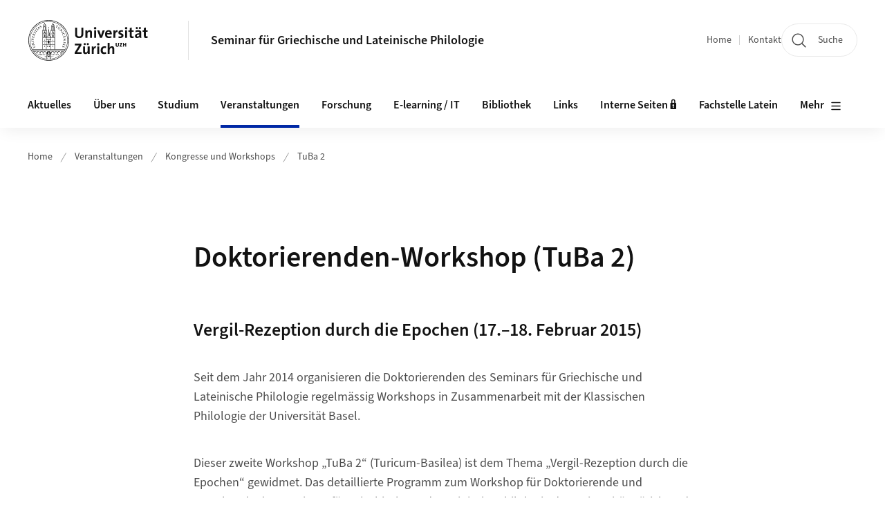

--- FILE ---
content_type: text/html;charset=UTF-8
request_url: https://www.sglp.uzh.ch/de/veranstaltungen/conventus/tuba2.html
body_size: 10560
content:


<!DOCTYPE html>
<html lang="de" data-template="st04">
  

    
    
  
 


<head>
    <meta charset="utf-8">
    <meta name="viewport" content="width=device-width, initial-scale=1.0">
    <title>Doktorierenden-Workshop (TuBa 2) | Seminar für Griechische und Lateinische Philologie | UZH</title>
    <link rel="stylesheet" href="/.resources/uzh-wcms-frontend/1338/assets/css/main.css">
    <link rel="modulepreload" href="/.resources/uzh-wcms-frontend/1338/assets/js/ui.mjs">
    <link href="https://www.sglp.uzh.ch/de/veranstaltungen/conventus/tuba2.html" rel="canonical">
    <link href="https://www.uzh.ch" rel="alternate" hreflang="x-default">
    <link rel="preload" href="/.resources/uzh-wcms-frontend/1338/assets/fonts/WOFF2/SourceSans3-Regular.otf.woff2" as="font" type="font/woff2" crossorigin="anonymous">
    <link rel="preload" href="/.resources/uzh-wcms-frontend/1338/assets/fonts/WOFF2/SourceSans3-Semibold.otf.woff2" as="font" type="font/woff2" crossorigin="anonymous">
   
    <link rel="apple-touch-icon" sizes="180x180" href="/docroot/favicons/apple-touch-icon.png">
    <link rel="icon" type="image/png" sizes="32x32" href="/docroot/favicons/favicon-32x32.png">
    <link rel="icon" type="image/png" sizes="16x16" href="/docroot/favicons/favicon-16x16.png">
    <link rel="manifest" href="/docroot/favicons/site.webmanifest">
    <link rel="shortcut icon" href="/docroot/favicons/favicon.ico">
    <meta name="msapplication-TileColor" content="#ffffff">
    <meta name="msapplication-config" content="/docroot/favicons/browserconfig.xml">
    <meta name="theme-color" content="#ffffff">
  
      <meta name="description" content=" ">
    <meta property="og:type" content="website">
    <meta property="og:url" content="https://www.sglp.uzh.ch/de/veranstaltungen/conventus/tuba2.html">
    <meta property="og:title" content="Doktorierenden-Workshop (TuBa 2)">
   
      <meta property="og:description" content=" "/>
    
    
    <!-- 
    <meta property="twitter:url" content="/pages/layouts/default.html">
    <meta property="twitter:title" content="Default Layout (content area only)">
    <meta property="twitter:description" content="Page description">
    <meta property="twitter:image" content="../../dummy/shareimage_example_1200x630.jpg">
    <meta property="twitter:dnt" content="on">
    -->
    
    
    
 
    
    
    
    
    

   
      <script type="text/javascript">
            var
              piwikURL = "webstats.uzh.ch",
              _paq = _paq || [];
            (function(){ var u=(("https:" == document.location.protocol) ? "https://"+piwikURL+"/" : "http://"+piwikURL+"/");
               _paq.push(['setSiteId', 174]);
               _paq.push(['setTrackerUrl', u+'piwik.php']);
               _paq.push(['setAPIUrl', "https://webstats.uzh.ch/"]);
  _paq.push(['trackPageView']);
               _paq.push(['enableLinkTracking']);
               var d=document, g=d.createElement('script'), s=d.getElementsByTagName('script')[0]; g.type='text/javascript'; g.defer=true; g.async=true; g.src=u+'piwik.js';
               s.parentNode.insertBefore(g,s); })();
         </script> 
  
    <link rel="stylesheet" href="/.resources/uzh-wcms-frontend/webresources/1338/css/main.css">
    <script type="module" src="/.resources/uzh-wcms-frontend/webresources/1338/js/main.js"></script>

    <script src="/docroot/jquery/jquery-3.7.1.min.js"></script>
    <script src="/docroot/jquery/jquery-migrate-3.5.2.min.js"></script>
    
   
     
</head>

  

  <body class="template-st04">
   
    <a id="top"></a>
    <!-- component: SkipLink -->
     <div class="SkipLink__container">
        <!-- component: Link --><a class="Link layout-standalone icon-position-after icon-orientation-down SkipLink js-SkipLink" href="#main-content">Zum Inhalt springen<span class="Link--icon">
                <!-- component: Icon --><span class="Icon" data-name="16--link-internal"><svg>
                        <use xlink:href="#16--link-internal"></use>
                    </svg></span><!-- /component: Icon -->
            </span></a><!-- /component: Link -->
     </div>
     <!-- /component: SkipLink -->
 
   








<!-- component: Header -->
<header class="Header js-Header">
    <p class="visuallyhidden" aria-level="1" role="heading">Header</p>
    <div class="Header--top">
        <div class="Header--logo">
               <a class="Logo" href="https://www.uzh.ch">
                  <svg width="208" height="92" aria-labelledby="logoTitle">
                      <title id="logoTitle">Logo der Universität Zürich, zur Startseite</title>
                      <use href="/docroot/logos/uzh_logo_d_pos.svg#uzh_logo"></use>
                  </svg>
               </a>
        </div>
        <div class="Header--mobileButtons">
            <a class="Header--search" href="/de/search.html">
                  <span class="visuallyhidden">Suche</span>
                  <!-- component: Icon -->
                  <span class="Icon" data-name="24--search">
                      <svg>
                          <use xlink:href="#24--search">
                          </use>
                      </svg>
                  </span>
                  <!-- /component: Icon -->
            </a>
          
          <button class="Header--burger js-Header--burger" type="button" aria-controls="main-nav" aria-expanded="false">
            <span class="visuallyhidden">Navigation öffnen/schliessen</span>
            <span class="Header--burger--open">
                <!-- component: Icon -->
                <span class="Icon" data-name="24--menu">
                    <svg>
                        <use xlink:href="#24--menu">
                        </use>
                    </svg>
                </span>
                <!-- /component: Icon -->
            </span>
            <span class="Header--burger--close">
                <!-- component: Icon -->
                <span class="Icon" data-name="24--close">
                    <svg>
                        <use xlink:href="#24--close">
                        </use>
                    </svg>
                </span>
                <!-- /component: Icon -->
            </span>
          </button>
        </div>
        
      
          <div class="Header--department">
             
              
              <a class="Header--department--link" href="/de.html">Seminar für Griechische und Lateinische Philologie</a> 
          </div>
          
        
    </div>
    <div class="Header--bottom js-Header--bottom">
        <div class="Header--bottom--inner">
<!-- component: MainNav -->
<div class="MainNav js-MainNav" id="main-nav" data-mode="lazy">
    

<div class="MainNav--service js-Header--service">

  

  <!-- component: ServiceNav -->
 	<h2 class="visuallyhidden">Quicklinks</h2>
  <nav class="ServiceNav">
      <ul class="ServiceNav--list">
          <li class="ServiceNav--list--item">
              <a class="ServiceNav--link " href="/de.html">Home</a>
         </li>
         
         
           <li class="ServiceNav--list--item">   
              <a class="ServiceNav--link " href="/de/contact.html">Kontakt</a>
           </li>
         
     </ul>
  </nav>
  <!-- /component: ServiceNav -->
  
  
 
    <!-- component: SearchTrigger -->
    <a class="SearchTrigger" href="/de/search.html" data-js-search-trigger="">
        <!-- component: Icon -->
        <span class="Icon" data-name="24--search">
            <svg>
                <use xlink:href="#24--search">
                </use>
            </svg>
        </span>
        <!-- /component: Icon -->
        <span class="text">Suche</span>
    </a>
    <!-- /component: SearchTrigger -->
</div>       
    <h2 class="visuallyhidden">Hauptnavigation</h2>
    <nav class="MainNav--inner">
        <ul class="MainNav--list js-MainNav--list">
            <!-- Begin: loop through top-level items-->
            
       
             
              <li class="MainNav--list--item js-MainNav--item ">
                  
                  <!-- Button if there are subitems, link if there aren’t-->
                  <button class="MainNav--link js-MainNav--link" type="button" aria-controls="main-nav_overlay_227569b3-1f16-4427-b097-6f3349c3d5a6" aria-expanded="false"> 
                      Aktuelles  
                      <div class="MainNav--icon">
                          <!-- component: Icon -->
                          <span class="Icon" data-name="16--link-arrow-sm-right">
                              <svg>
                                  <use xlink:href="#16--link-arrow-sm-right">
                                  </use>
                              </svg>
                          </span>
                          <!-- /component: Icon -->
                      </div>
                  </button>
                  
                  <div class="MainNav--overlay js-MainNav--overlay" id="main-nav_overlay_uid-0">
                      <div class="MainNav--overlay--scroller">
                          <div class="MainNav--overlay--inner">
                              <!-- Set data-mainnav-index to the level of nesting-->
                              <div class="MainNav--sub js-MainNav--sub" data-mainnav-index="1">
                                  <div class="MainNav--sub--back">
                                      <!-- component: Button -->
                                      <button class="Button js-MainNav--back" type="button">
                                          <span class="Button--inner">Zurück</span>
                                          <span class="Button--icon">
                                              <!-- component: Icon -->
                                              <span class="Icon" data-name="16--link-arrow-sm-right">
                                                  <svg>
                                                      <use xlink:href="#16--link-arrow-sm-right">
                                                      </use>
                                                  </svg>
                                              </span>
                                              <!-- /component: Icon -->
                                          </span>
                                      </button>
                                      <!-- /component: Button -->
                                  </div>
                                  <div class="MainNav--sub--title">
                                      <!-- component: Link -->
                                      <a class="Link layout-standalone size-small" href="/de/aktuelles.html">
                                          <span class="visuallyhidden">Aktuelles</span>
                                          Aktuelles
                                          <span class="Link--icon">
                                              <!-- component: Icon -->
                                              <span class="Icon" data-name="16--link-internal">
                                                  <svg>
                                                      <use xlink:href="#16--link-internal">
                                                      </use>
                                                  </svg>
                                              </span>
                                              <!-- /component: Icon -->
                                          </span>
                                      </a>
                                      <!-- /component: Link -->
                                  </div> 
                                  <ul class="MainNav--sub--list js-MainNav--overflow">
                                  </ul>
                                  <button class="js-MainNav--close FocusOnly">Menü schliessen</button>
                              </div>
                          </div>
                      </div>
                  </div>
              </li>
              
       
             
              <li class="MainNav--list--item js-MainNav--item ">
                  
                  <!-- Button if there are subitems, link if there aren’t-->
                  <button class="MainNav--link js-MainNav--link" type="button" aria-controls="main-nav_overlay_c1a00056-1438-4817-9ce2-b73f031daedd" aria-expanded="false"> 
                      Über uns  
                      <div class="MainNav--icon">
                          <!-- component: Icon -->
                          <span class="Icon" data-name="16--link-arrow-sm-right">
                              <svg>
                                  <use xlink:href="#16--link-arrow-sm-right">
                                  </use>
                              </svg>
                          </span>
                          <!-- /component: Icon -->
                      </div>
                  </button>
                  
                  <div class="MainNav--overlay js-MainNav--overlay" id="main-nav_overlay_uid-1">
                      <div class="MainNav--overlay--scroller">
                          <div class="MainNav--overlay--inner">
                              <!-- Set data-mainnav-index to the level of nesting-->
                              <div class="MainNav--sub js-MainNav--sub" data-mainnav-index="1">
                                  <div class="MainNav--sub--back">
                                      <!-- component: Button -->
                                      <button class="Button js-MainNav--back" type="button">
                                          <span class="Button--inner">Zurück</span>
                                          <span class="Button--icon">
                                              <!-- component: Icon -->
                                              <span class="Icon" data-name="16--link-arrow-sm-right">
                                                  <svg>
                                                      <use xlink:href="#16--link-arrow-sm-right">
                                                      </use>
                                                  </svg>
                                              </span>
                                              <!-- /component: Icon -->
                                          </span>
                                      </button>
                                      <!-- /component: Button -->
                                  </div>
                                  <div class="MainNav--sub--title">
                                      <!-- component: Link -->
                                      <a class="Link layout-standalone size-small" href="/de/aboutus.html">
                                          <span class="visuallyhidden">Über uns</span>
                                          Über uns
                                          <span class="Link--icon">
                                              <!-- component: Icon -->
                                              <span class="Icon" data-name="16--link-internal">
                                                  <svg>
                                                      <use xlink:href="#16--link-internal">
                                                      </use>
                                                  </svg>
                                              </span>
                                              <!-- /component: Icon -->
                                          </span>
                                      </a>
                                      <!-- /component: Link -->
                                  </div> 
                                  <ul class="MainNav--sub--list js-MainNav--overflow">
                                  </ul>
                                  <button class="js-MainNav--close FocusOnly">Menü schliessen</button>
                              </div>
                          </div>
                      </div>
                  </div>
              </li>
              
       
             
              <li class="MainNav--list--item js-MainNav--item ">
                  
                  <!-- Button if there are subitems, link if there aren’t-->
                  <button class="MainNav--link js-MainNav--link" type="button" aria-controls="main-nav_overlay_9c4903d7-5631-48fd-a15f-c930b375c237" aria-expanded="false"> 
                      Studium  
                      <div class="MainNav--icon">
                          <!-- component: Icon -->
                          <span class="Icon" data-name="16--link-arrow-sm-right">
                              <svg>
                                  <use xlink:href="#16--link-arrow-sm-right">
                                  </use>
                              </svg>
                          </span>
                          <!-- /component: Icon -->
                      </div>
                  </button>
                  
                  <div class="MainNav--overlay js-MainNav--overlay" id="main-nav_overlay_uid-2">
                      <div class="MainNav--overlay--scroller">
                          <div class="MainNav--overlay--inner">
                              <!-- Set data-mainnav-index to the level of nesting-->
                              <div class="MainNav--sub js-MainNav--sub" data-mainnav-index="1">
                                  <div class="MainNav--sub--back">
                                      <!-- component: Button -->
                                      <button class="Button js-MainNav--back" type="button">
                                          <span class="Button--inner">Zurück</span>
                                          <span class="Button--icon">
                                              <!-- component: Icon -->
                                              <span class="Icon" data-name="16--link-arrow-sm-right">
                                                  <svg>
                                                      <use xlink:href="#16--link-arrow-sm-right">
                                                      </use>
                                                  </svg>
                                              </span>
                                              <!-- /component: Icon -->
                                          </span>
                                      </button>
                                      <!-- /component: Button -->
                                  </div>
                                  <div class="MainNav--sub--title">
                                      <!-- component: Link -->
                                      <a class="Link layout-standalone size-small" href="/de/studium.html">
                                          <span class="visuallyhidden">Studium</span>
                                          Studium
                                          <span class="Link--icon">
                                              <!-- component: Icon -->
                                              <span class="Icon" data-name="16--link-internal">
                                                  <svg>
                                                      <use xlink:href="#16--link-internal">
                                                      </use>
                                                  </svg>
                                              </span>
                                              <!-- /component: Icon -->
                                          </span>
                                      </a>
                                      <!-- /component: Link -->
                                  </div> 
                                  <ul class="MainNav--sub--list js-MainNav--overflow">
                                  </ul>
                                  <button class="js-MainNav--close FocusOnly">Menü schliessen</button>
                              </div>
                          </div>
                      </div>
                  </div>
              </li>
              
       
             
              <li class="MainNav--list--item js-MainNav--item is-active">
                  
                  <!-- Button if there are subitems, link if there aren’t-->
                  <button class="MainNav--link js-MainNav--link" type="button" aria-controls="main-nav_overlay_e342b7bc-442b-4c35-9d18-f8c2e32fcc84" aria-expanded="false"> 
                      Veranstaltungen  
                      <div class="MainNav--icon">
                          <!-- component: Icon -->
                          <span class="Icon" data-name="16--link-arrow-sm-right">
                              <svg>
                                  <use xlink:href="#16--link-arrow-sm-right">
                                  </use>
                              </svg>
                          </span>
                          <!-- /component: Icon -->
                      </div>
                  </button>
                  
                  <div class="MainNav--overlay js-MainNav--overlay" id="main-nav_overlay_uid-3">
                      <div class="MainNav--overlay--scroller">
                          <div class="MainNav--overlay--inner">
                              <!-- Set data-mainnav-index to the level of nesting-->
                              <div class="MainNav--sub js-MainNav--sub" data-mainnav-index="1">
                                  <div class="MainNav--sub--back">
                                      <!-- component: Button -->
                                      <button class="Button js-MainNav--back" type="button">
                                          <span class="Button--inner">Zurück</span>
                                          <span class="Button--icon">
                                              <!-- component: Icon -->
                                              <span class="Icon" data-name="16--link-arrow-sm-right">
                                                  <svg>
                                                      <use xlink:href="#16--link-arrow-sm-right">
                                                      </use>
                                                  </svg>
                                              </span>
                                              <!-- /component: Icon -->
                                          </span>
                                      </button>
                                      <!-- /component: Button -->
                                  </div>
                                  <div class="MainNav--sub--title">
                                      <!-- component: Link -->
                                      <a class="Link layout-standalone size-small" href="/de/veranstaltungen.html">
                                          <span class="visuallyhidden">Veranstaltungen</span>
                                          Veranstaltungen
                                          <span class="Link--icon">
                                              <!-- component: Icon -->
                                              <span class="Icon" data-name="16--link-internal">
                                                  <svg>
                                                      <use xlink:href="#16--link-internal">
                                                      </use>
                                                  </svg>
                                              </span>
                                              <!-- /component: Icon -->
                                          </span>
                                      </a>
                                      <!-- /component: Link -->
                                  </div> 
                                  <ul class="MainNav--sub--list js-MainNav--overflow">
                                  </ul>
                                  <button class="js-MainNav--close FocusOnly">Menü schliessen</button>
                              </div>
                          </div>
                      </div>
                  </div>
              </li>
              
       
             
              <li class="MainNav--list--item js-MainNav--item ">
                  
                  <!-- Button if there are subitems, link if there aren’t-->
                  <button class="MainNav--link js-MainNav--link" type="button" aria-controls="main-nav_overlay_08dd3fdf-36d5-467b-b745-9cb6e4bd75e0" aria-expanded="false"> 
                      Forschung  
                      <div class="MainNav--icon">
                          <!-- component: Icon -->
                          <span class="Icon" data-name="16--link-arrow-sm-right">
                              <svg>
                                  <use xlink:href="#16--link-arrow-sm-right">
                                  </use>
                              </svg>
                          </span>
                          <!-- /component: Icon -->
                      </div>
                  </button>
                  
                  <div class="MainNav--overlay js-MainNav--overlay" id="main-nav_overlay_uid-4">
                      <div class="MainNav--overlay--scroller">
                          <div class="MainNav--overlay--inner">
                              <!-- Set data-mainnav-index to the level of nesting-->
                              <div class="MainNav--sub js-MainNav--sub" data-mainnav-index="1">
                                  <div class="MainNav--sub--back">
                                      <!-- component: Button -->
                                      <button class="Button js-MainNav--back" type="button">
                                          <span class="Button--inner">Zurück</span>
                                          <span class="Button--icon">
                                              <!-- component: Icon -->
                                              <span class="Icon" data-name="16--link-arrow-sm-right">
                                                  <svg>
                                                      <use xlink:href="#16--link-arrow-sm-right">
                                                      </use>
                                                  </svg>
                                              </span>
                                              <!-- /component: Icon -->
                                          </span>
                                      </button>
                                      <!-- /component: Button -->
                                  </div>
                                  <div class="MainNav--sub--title">
                                      <!-- component: Link -->
                                      <a class="Link layout-standalone size-small" href="/de/research.html">
                                          <span class="visuallyhidden">Forschung</span>
                                          Forschung
                                          <span class="Link--icon">
                                              <!-- component: Icon -->
                                              <span class="Icon" data-name="16--link-internal">
                                                  <svg>
                                                      <use xlink:href="#16--link-internal">
                                                      </use>
                                                  </svg>
                                              </span>
                                              <!-- /component: Icon -->
                                          </span>
                                      </a>
                                      <!-- /component: Link -->
                                  </div> 
                                  <ul class="MainNav--sub--list js-MainNav--overflow">
                                  </ul>
                                  <button class="js-MainNav--close FocusOnly">Menü schliessen</button>
                              </div>
                          </div>
                      </div>
                  </div>
              </li>
              
       
             
              <li class="MainNav--list--item js-MainNav--item ">
                  
                  <!-- Button if there are subitems, link if there aren’t-->
                  <button class="MainNav--link js-MainNav--link" type="button" aria-controls="main-nav_overlay_df54c275-ac80-4489-951c-3e3bfaaf800a" aria-expanded="false"> 
                      E-learning / IT  
                      <div class="MainNav--icon">
                          <!-- component: Icon -->
                          <span class="Icon" data-name="16--link-arrow-sm-right">
                              <svg>
                                  <use xlink:href="#16--link-arrow-sm-right">
                                  </use>
                              </svg>
                          </span>
                          <!-- /component: Icon -->
                      </div>
                  </button>
                  
                  <div class="MainNav--overlay js-MainNav--overlay" id="main-nav_overlay_uid-5">
                      <div class="MainNav--overlay--scroller">
                          <div class="MainNav--overlay--inner">
                              <!-- Set data-mainnav-index to the level of nesting-->
                              <div class="MainNav--sub js-MainNav--sub" data-mainnav-index="1">
                                  <div class="MainNav--sub--back">
                                      <!-- component: Button -->
                                      <button class="Button js-MainNav--back" type="button">
                                          <span class="Button--inner">Zurück</span>
                                          <span class="Button--icon">
                                              <!-- component: Icon -->
                                              <span class="Icon" data-name="16--link-arrow-sm-right">
                                                  <svg>
                                                      <use xlink:href="#16--link-arrow-sm-right">
                                                      </use>
                                                  </svg>
                                              </span>
                                              <!-- /component: Icon -->
                                          </span>
                                      </button>
                                      <!-- /component: Button -->
                                  </div>
                                  <div class="MainNav--sub--title">
                                      <!-- component: Link -->
                                      <a class="Link layout-standalone size-small" href="/de/it.html">
                                          <span class="visuallyhidden">E-learning / IT</span>
                                          E-learning / IT
                                          <span class="Link--icon">
                                              <!-- component: Icon -->
                                              <span class="Icon" data-name="16--link-internal">
                                                  <svg>
                                                      <use xlink:href="#16--link-internal">
                                                      </use>
                                                  </svg>
                                              </span>
                                              <!-- /component: Icon -->
                                          </span>
                                      </a>
                                      <!-- /component: Link -->
                                  </div> 
                                  <ul class="MainNav--sub--list js-MainNav--overflow">
                                  </ul>
                                  <button class="js-MainNav--close FocusOnly">Menü schliessen</button>
                              </div>
                          </div>
                      </div>
                  </div>
              </li>
              
       
             
              <li class="MainNav--list--item js-MainNav--item ">
                  
                      <a class="MainNav--link" href="/de/bibliothek.html">Bibliothek</a>
                  
                  
                  <div class="MainNav--overlay js-MainNav--overlay" id="main-nav_overlay_uid-6">
                      <div class="MainNav--overlay--scroller">
                          <div class="MainNav--overlay--inner">
                              <!-- Set data-mainnav-index to the level of nesting-->
                              <div class="MainNav--sub js-MainNav--sub" data-mainnav-index="1">
                                  <div class="MainNav--sub--back">
                                      <!-- component: Button -->
                                      <button class="Button js-MainNav--back" type="button">
                                          <span class="Button--inner">Zurück</span>
                                          <span class="Button--icon">
                                              <!-- component: Icon -->
                                              <span class="Icon" data-name="16--link-arrow-sm-right">
                                                  <svg>
                                                      <use xlink:href="#16--link-arrow-sm-right">
                                                      </use>
                                                  </svg>
                                              </span>
                                              <!-- /component: Icon -->
                                          </span>
                                      </button>
                                      <!-- /component: Button -->
                                  </div>
                                  <div class="MainNav--sub--title">
                                      <!-- component: Link -->
                                      <a class="Link layout-standalone size-small" href="/de/bibliothek.html">
                                          <span class="visuallyhidden">Bibliothek</span>
                                          Bibliothek
                                          <span class="Link--icon">
                                              <!-- component: Icon -->
                                              <span class="Icon" data-name="16--link-internal">
                                                  <svg>
                                                      <use xlink:href="#16--link-internal">
                                                      </use>
                                                  </svg>
                                              </span>
                                              <!-- /component: Icon -->
                                          </span>
                                      </a>
                                      <!-- /component: Link -->
                                  </div> 
                                  <ul class="MainNav--sub--list js-MainNav--overflow">
                                  </ul>
                                  <button class="js-MainNav--close FocusOnly">Menü schliessen</button>
                              </div>
                          </div>
                      </div>
                  </div>
              </li>
              
       
             
              <li class="MainNav--list--item js-MainNav--item ">
                  
                  <!-- Button if there are subitems, link if there aren’t-->
                  <button class="MainNav--link js-MainNav--link" type="button" aria-controls="main-nav_overlay_8a034e07-d86f-42e6-bc0e-250a63bf1e24" aria-expanded="false"> 
                      Links  
                      <div class="MainNav--icon">
                          <!-- component: Icon -->
                          <span class="Icon" data-name="16--link-arrow-sm-right">
                              <svg>
                                  <use xlink:href="#16--link-arrow-sm-right">
                                  </use>
                              </svg>
                          </span>
                          <!-- /component: Icon -->
                      </div>
                  </button>
                  
                  <div class="MainNav--overlay js-MainNav--overlay" id="main-nav_overlay_uid-7">
                      <div class="MainNav--overlay--scroller">
                          <div class="MainNav--overlay--inner">
                              <!-- Set data-mainnav-index to the level of nesting-->
                              <div class="MainNav--sub js-MainNav--sub" data-mainnav-index="1">
                                  <div class="MainNav--sub--back">
                                      <!-- component: Button -->
                                      <button class="Button js-MainNav--back" type="button">
                                          <span class="Button--inner">Zurück</span>
                                          <span class="Button--icon">
                                              <!-- component: Icon -->
                                              <span class="Icon" data-name="16--link-arrow-sm-right">
                                                  <svg>
                                                      <use xlink:href="#16--link-arrow-sm-right">
                                                      </use>
                                                  </svg>
                                              </span>
                                              <!-- /component: Icon -->
                                          </span>
                                      </button>
                                      <!-- /component: Button -->
                                  </div>
                                  <div class="MainNav--sub--title">
                                      <!-- component: Link -->
                                      <a class="Link layout-standalone size-small" href="/de/links.html">
                                          <span class="visuallyhidden">Links</span>
                                          Links
                                          <span class="Link--icon">
                                              <!-- component: Icon -->
                                              <span class="Icon" data-name="16--link-internal">
                                                  <svg>
                                                      <use xlink:href="#16--link-internal">
                                                      </use>
                                                  </svg>
                                              </span>
                                              <!-- /component: Icon -->
                                          </span>
                                      </a>
                                      <!-- /component: Link -->
                                  </div> 
                                  <ul class="MainNav--sub--list js-MainNav--overflow">
                                  </ul>
                                  <button class="js-MainNav--close FocusOnly">Menü schliessen</button>
                              </div>
                          </div>
                      </div>
                  </div>
              </li>
              
       
             
              <li class="MainNav--list--item js-MainNav--item ">
                  
                      <a class="MainNav--link" href="/de/intern.html">Interne Seiten 🔒</a>
                  
                  
                  <div class="MainNav--overlay js-MainNav--overlay" id="main-nav_overlay_uid-8">
                      <div class="MainNav--overlay--scroller">
                          <div class="MainNav--overlay--inner">
                              <!-- Set data-mainnav-index to the level of nesting-->
                              <div class="MainNav--sub js-MainNav--sub" data-mainnav-index="1">
                                  <div class="MainNav--sub--back">
                                      <!-- component: Button -->
                                      <button class="Button js-MainNav--back" type="button">
                                          <span class="Button--inner">Zurück</span>
                                          <span class="Button--icon">
                                              <!-- component: Icon -->
                                              <span class="Icon" data-name="16--link-arrow-sm-right">
                                                  <svg>
                                                      <use xlink:href="#16--link-arrow-sm-right">
                                                      </use>
                                                  </svg>
                                              </span>
                                              <!-- /component: Icon -->
                                          </span>
                                      </button>
                                      <!-- /component: Button -->
                                  </div>
                                  <div class="MainNav--sub--title">
                                      <!-- component: Link -->
                                      <a class="Link layout-standalone size-small" href="/de/intern.html">
                                          <span class="visuallyhidden">Interne Seiten 🔒</span>
                                          Interne Seiten 🔒
                                          <span class="Link--icon">
                                              <!-- component: Icon -->
                                              <span class="Icon" data-name="16--link-internal">
                                                  <svg>
                                                      <use xlink:href="#16--link-internal">
                                                      </use>
                                                  </svg>
                                              </span>
                                              <!-- /component: Icon -->
                                          </span>
                                      </a>
                                      <!-- /component: Link -->
                                  </div> 
                                  <ul class="MainNav--sub--list js-MainNav--overflow">
                                  </ul>
                                  <button class="js-MainNav--close FocusOnly">Menü schliessen</button>
                              </div>
                          </div>
                      </div>
                  </div>
              </li>
              
       
             
              <li class="MainNav--list--item js-MainNav--item ">
                  
                      <a class="MainNav--link" href="/de/fachstelle.html">Fachstelle Latein</a>
                  
                  
                  <div class="MainNav--overlay js-MainNav--overlay" id="main-nav_overlay_uid-9">
                      <div class="MainNav--overlay--scroller">
                          <div class="MainNav--overlay--inner">
                              <!-- Set data-mainnav-index to the level of nesting-->
                              <div class="MainNav--sub js-MainNav--sub" data-mainnav-index="1">
                                  <div class="MainNav--sub--back">
                                      <!-- component: Button -->
                                      <button class="Button js-MainNav--back" type="button">
                                          <span class="Button--inner">Zurück</span>
                                          <span class="Button--icon">
                                              <!-- component: Icon -->
                                              <span class="Icon" data-name="16--link-arrow-sm-right">
                                                  <svg>
                                                      <use xlink:href="#16--link-arrow-sm-right">
                                                      </use>
                                                  </svg>
                                              </span>
                                              <!-- /component: Icon -->
                                          </span>
                                      </button>
                                      <!-- /component: Button -->
                                  </div>
                                  <div class="MainNav--sub--title">
                                      <!-- component: Link -->
                                      <a class="Link layout-standalone size-small" href="/de/fachstelle.html">
                                          <span class="visuallyhidden">Fachstelle Latein</span>
                                          Fachstelle Latein
                                          <span class="Link--icon">
                                              <!-- component: Icon -->
                                              <span class="Icon" data-name="16--link-internal">
                                                  <svg>
                                                      <use xlink:href="#16--link-internal">
                                                      </use>
                                                  </svg>
                                              </span>
                                              <!-- /component: Icon -->
                                          </span>
                                      </a>
                                      <!-- /component: Link -->
                                  </div> 
                                  <ul class="MainNav--sub--list js-MainNav--overflow">
                                  </ul>
                                  <button class="js-MainNav--close FocusOnly">Menü schliessen</button>
                              </div>
                          </div>
                      </div>
                  </div>
              </li>
              
       
             
              <li class="MainNav--list--item js-MainNav--item ">
                  
                      <a class="MainNav--link" href="/de/medieval_and_neo-latin_studies.html">Medieval and Neo-Latin Studies</a>
                  
                  
                  <div class="MainNav--overlay js-MainNav--overlay" id="main-nav_overlay_uid-10">
                      <div class="MainNav--overlay--scroller">
                          <div class="MainNav--overlay--inner">
                              <!-- Set data-mainnav-index to the level of nesting-->
                              <div class="MainNav--sub js-MainNav--sub" data-mainnav-index="1">
                                  <div class="MainNav--sub--back">
                                      <!-- component: Button -->
                                      <button class="Button js-MainNav--back" type="button">
                                          <span class="Button--inner">Zurück</span>
                                          <span class="Button--icon">
                                              <!-- component: Icon -->
                                              <span class="Icon" data-name="16--link-arrow-sm-right">
                                                  <svg>
                                                      <use xlink:href="#16--link-arrow-sm-right">
                                                      </use>
                                                  </svg>
                                              </span>
                                              <!-- /component: Icon -->
                                          </span>
                                      </button>
                                      <!-- /component: Button -->
                                  </div>
                                  <div class="MainNav--sub--title">
                                      <!-- component: Link -->
                                      <a class="Link layout-standalone size-small" href="/de/medieval_and_neo-latin_studies.html">
                                          <span class="visuallyhidden">Medieval and Neo-Latin Studies</span>
                                          Medieval and Neo-Latin Studies
                                          <span class="Link--icon">
                                              <!-- component: Icon -->
                                              <span class="Icon" data-name="16--link-internal">
                                                  <svg>
                                                      <use xlink:href="#16--link-internal">
                                                      </use>
                                                  </svg>
                                              </span>
                                              <!-- /component: Icon -->
                                          </span>
                                      </a>
                                      <!-- /component: Link -->
                                  </div> 
                                  <ul class="MainNav--sub--list js-MainNav--overflow">
                                  </ul>
                                  <button class="js-MainNav--close FocusOnly">Menü schliessen</button>
                              </div>
                          </div>
                      </div>
                  </div>
              </li>
              
       
             
              <li class="MainNav--list--item js-MainNav--item ">
                  
                  <!-- Button if there are subitems, link if there aren’t-->
                  <button class="MainNav--link js-MainNav--link" type="button" aria-controls="main-nav_overlay_5aa94030-4dd2-4436-9c1d-228f98780ec1" aria-expanded="false"> 
                      Fachschaft Altphilologie  
                      <div class="MainNav--icon">
                          <!-- component: Icon -->
                          <span class="Icon" data-name="16--link-arrow-sm-right">
                              <svg>
                                  <use xlink:href="#16--link-arrow-sm-right">
                                  </use>
                              </svg>
                          </span>
                          <!-- /component: Icon -->
                      </div>
                  </button>
                  
                  <div class="MainNav--overlay js-MainNav--overlay" id="main-nav_overlay_uid-11">
                      <div class="MainNav--overlay--scroller">
                          <div class="MainNav--overlay--inner">
                              <!-- Set data-mainnav-index to the level of nesting-->
                              <div class="MainNav--sub js-MainNav--sub" data-mainnav-index="1">
                                  <div class="MainNav--sub--back">
                                      <!-- component: Button -->
                                      <button class="Button js-MainNav--back" type="button">
                                          <span class="Button--inner">Zurück</span>
                                          <span class="Button--icon">
                                              <!-- component: Icon -->
                                              <span class="Icon" data-name="16--link-arrow-sm-right">
                                                  <svg>
                                                      <use xlink:href="#16--link-arrow-sm-right">
                                                      </use>
                                                  </svg>
                                              </span>
                                              <!-- /component: Icon -->
                                          </span>
                                      </button>
                                      <!-- /component: Button -->
                                  </div>
                                  <div class="MainNav--sub--title">
                                      <!-- component: Link -->
                                      <a class="Link layout-standalone size-small" href="/de/fsklphs.html">
                                          <span class="visuallyhidden">Fachschaft Altphilologie</span>
                                          Fachschaft Altphilologie
                                          <span class="Link--icon">
                                              <!-- component: Icon -->
                                              <span class="Icon" data-name="16--link-internal">
                                                  <svg>
                                                      <use xlink:href="#16--link-internal">
                                                      </use>
                                                  </svg>
                                              </span>
                                              <!-- /component: Icon -->
                                          </span>
                                      </a>
                                      <!-- /component: Link -->
                                  </div> 
                                  <ul class="MainNav--sub--list js-MainNav--overflow">
                                  </ul>
                                  <button class="js-MainNav--close FocusOnly">Menü schliessen</button>
                              </div>
                          </div>
                      </div>
                  </div>
              </li>
              
       
             
              <li class="MainNav--list--item js-MainNav--item ">
                  
                      <a class="MainNav--link" href="/de/contact.html">Kontakt</a>
                  
                  
                  <div class="MainNav--overlay js-MainNav--overlay" id="main-nav_overlay_uid-12">
                      <div class="MainNav--overlay--scroller">
                          <div class="MainNav--overlay--inner">
                              <!-- Set data-mainnav-index to the level of nesting-->
                              <div class="MainNav--sub js-MainNav--sub" data-mainnav-index="1">
                                  <div class="MainNav--sub--back">
                                      <!-- component: Button -->
                                      <button class="Button js-MainNav--back" type="button">
                                          <span class="Button--inner">Zurück</span>
                                          <span class="Button--icon">
                                              <!-- component: Icon -->
                                              <span class="Icon" data-name="16--link-arrow-sm-right">
                                                  <svg>
                                                      <use xlink:href="#16--link-arrow-sm-right">
                                                      </use>
                                                  </svg>
                                              </span>
                                              <!-- /component: Icon -->
                                          </span>
                                      </button>
                                      <!-- /component: Button -->
                                  </div>
                                  <div class="MainNav--sub--title">
                                      <!-- component: Link -->
                                      <a class="Link layout-standalone size-small" href="/de/contact.html">
                                          <span class="visuallyhidden">Kontakt</span>
                                          Kontakt
                                          <span class="Link--icon">
                                              <!-- component: Icon -->
                                              <span class="Icon" data-name="16--link-internal">
                                                  <svg>
                                                      <use xlink:href="#16--link-internal">
                                                      </use>
                                                  </svg>
                                              </span>
                                              <!-- /component: Icon -->
                                          </span>
                                      </a>
                                      <!-- /component: Link -->
                                  </div> 
                                  <ul class="MainNav--sub--list js-MainNav--overflow">
                                  </ul>
                                  <button class="js-MainNav--close FocusOnly">Menü schliessen</button>
                              </div>
                          </div>
                      </div>
                  </div>
              </li>
              
              
        </ul>
        <!-- Begin: empty container for items that don't fit viewport-->
        <!-- Must always be there, items are added via JS-->
        <ul class="MainNav--list more js-MainNav--more">
            <li class="MainNav--list--item js-MainNav--item more">
                <button class="MainNav--link js-MainNav--link" aria-controls="main-nav_overlay_uid-4" aria-expanded="false" type="button">
                    Mehr
                    <div class="MainNav--icon">
                        <!-- component: Icon -->
                        <span class="Icon" data-name="16--menu">
                            <svg>
                                <use xlink:href="#16--menu">
                                </use>
                            </svg>
                        </span>
                        <!-- /component: Icon -->
                    </div>
                </button>
                <div class="MainNav--overlay js-MainNav--overlay" id="main-nav_overlay_uid-4">
                    <div class="MainNav--overlay--scroller">
                        <div class="MainNav--overlay--inner">
                            <!-- data-mainnav-index must be 0 within this placeholder container-->
                            <div class="MainNav--sub js-MainNav--sub" data-mainnav-index="0">
                                <ul class="MainNav--sub--list js-MainNav--overflow">
                                </ul>
                                <button class="js-MainNav--close FocusOnly">Menü schliessen</button>
                            </div>
                        </div>
                    </div>
                </div>
            </li>
            <!-- End: empty container for items that don't fit viewport-->
        </ul>
    </nav>
</div>
<!-- /component: MainNav -->        </div>
    </div>
</header>
<!-- /component: Header -->
    
   
     

 <main id="main-content">
 
 
             

 
  <!-- component: Breadcrumb -->
  <nav class="Breadcrumb js-Breadcrumb">
      <ol class="Breadcrumb--list js-Breadcrumb--list" data-js-scroll-style="{&quot;horizontal&quot;:true}" aria-label="Breadcrumb">
   
             
                
                 <li class="Breadcrumb--list--item">
                   <a class="Breadcrumb--link" href="/de.html">Home</a>
                   <!-- component: Icon -->
                   <span class="Icon" data-name="16--breadcrumb-separator">
                     <svg>
                       <use xlink:href="#16--breadcrumb-separator">
                       </use>
                     </svg>
                   </span>
                   <!-- /component: Icon -->
                 </li>
                
             
                
                 <li class="Breadcrumb--list--item">
                   <a class="Breadcrumb--link" href="/de/veranstaltungen.html">Veranstaltungen</a>
                   <!-- component: Icon -->
                   <span class="Icon" data-name="16--breadcrumb-separator">
                     <svg>
                       <use xlink:href="#16--breadcrumb-separator">
                       </use>
                     </svg>
                   </span>
                   <!-- /component: Icon -->
                 </li>
             
                
                 <li class="Breadcrumb--list--item">
                   <a class="Breadcrumb--link" href="/de/veranstaltungen/conventus.html">Kongresse und Workshops</a>
                   <!-- component: Icon -->
                   <span class="Icon" data-name="16--breadcrumb-separator">
                     <svg>
                       <use xlink:href="#16--breadcrumb-separator">
                       </use>
                     </svg>
                   </span>
                   <!-- /component: Icon -->
                 </li>
             
                
        
              <li class="Breadcrumb--list--item">
              
                
                   <a class="Breadcrumb--link" href="/de/veranstaltungen/conventus/tuba2.html">TuBa 2</a> 
          </li>
         
      </ol>
  </nav>
  <!-- /component: Breadcrumb -->

  <section class="Intro">
      <div class="Intro--inner">
      
      
          <div class="Intro--content">
          </div>
          
          <div class="Intro--top">
                  <h1 class="Intro--title richtext">Doktorierenden-Workshop (TuBa 2)</h1>
              
          </div>
          
  
  
  
  
      </div>
  </section>
<section class="ContentArea">
   




<!-- component: TextImage -->
<div class="TextImage">
      <h2 class="TextImage--title  richtext" id="Vergil-Rezeption_durch_die_Epochen_(17.–18._Februar_2015)">Vergil-Rezeption durch die Epochen (17.–18. Februar 2015)</h2>
    
    
    <div class="TextImage--inner">
     
      <div class="TextImage--content richtext">
          
      </div>
     
   </div>
</div>
<!-- /component: TextImage -->





<!-- component: TextImage -->
<div class="TextImage">
    
    
    <div class="TextImage--inner">
     
      <div class="TextImage--content richtext">
         <p>Seit dem Jahr 2014 organisieren die Doktorierenden des Seminars für Griechische und Lateinische Philologie regelmässig Workshops in Zusammenarbeit mit der Klassischen Philologie der Universität Basel.</p> 
      </div>
     
   </div>
</div>
<!-- /component: TextImage -->




        

   
     
       
      


<!-- component: TextImage -->
<div class="TextImage">
    
    
    <div class="TextImage--inner">
     
      <div class="TextImage--content richtext">
         <p>Dieser zweite Workshop „TuBa 2“ (Turicum-Basilea) ist dem Thema „Vergil-Rezeption durch die Epochen“ gewidmet. Das detaillierte Programm zum Workshop für Doktorierende und Forschende des Seminars für Griechische und Lateinische Philologie der Universität Zürich und des Seminars für Klassische Philologie der Universität Basel finden Sie auf dem <a href="/dam/jcr:ffffffff-8d2d-8720-ffff-fffff7e9993e/TuBa2_Flyer_Vergil_Rezeption.pdf">Flyer (PDF, 1 MB)</a>.</p> 
      </div>
     
   </div>
</div>
<!-- /component: TextImage -->




        

   
     
       
      


<!-- component: TextImage -->
<div class="TextImage">
    
    
    <div class="TextImage--inner">
     
      <div class="TextImage--content richtext">
         <p>Am Dienstagabend, 17. Februar 2015 ab 18:15 Uhr (Raum: KO2-F-152), findet in diesem Rahmen ein <strong>öffentlicher Gastvortrag</strong> statt von <a href="http://www.slm.uni-hamburg.de/ifg1/Personal/Henkel/home.html" alt="Externer Link">Prof. Dr. Nikolaus Henkel (Hamburg)</a> zum Thema „Der Jurist Sebastian Brant und die erste illustrierte Vergil-Ausgabe (Strassburg 1502)“. Weitere Informationen dazu können Sie unserer <a href="/dam/jcr:ffffffff-8d2d-8720-ffff-ffff8dae06cf/TuBa2_Gastvortrag_Henkel.pdf">Einladung (PDF, 86 KB)</a> entnehmen.</p> 
      </div>
     
   </div>
</div>
<!-- /component: TextImage -->




        

   
     
       
      


<!-- component: TextImage -->
<div class="TextImage">
    
    
    <div class="TextImage--inner">
     
      <div class="TextImage--content richtext">
         <p>Bei Fragen wenden Sie sich bitte an das Organisations-Team, an <a href="mailto:brigitte.marti@sglp.uzh.ch" class="mail">Brigitte Marti</a> oder <a href="mailto:fabian.zogg@sglp.uzh.ch" class="mail">Fabian Zogg</a>.</p> 
      </div>
     
   </div>
</div>
<!-- /component: TextImage -->




        

   
     
       
      


<!-- component: TextImage -->
<div class="TextImage">
    
    
    <div class="TextImage--inner">
     
      <div class="TextImage--content richtext">
         <p>Der Workshop konnte durch <a href="http://www.cus.ch/wDeutsch/beitraege/2013-2016/SUK-Programme" alt="Externer Link">SUK-Mittel</a> für Doktoratsprogramme finanziert werden.</p> 
      </div>
     
   </div>
</div>
<!-- /component: TextImage -->
  
 </section>  <!-- component: RelatedArea -->
  <section class="RelatedArea">
    <div class="MasonryGridWrapper">
      <h2 class="visuallyhidden">Weiterführende Informationen</h2>
      <div class="MasonryGrid js-MasonryGrid">
         <div class="MasonryGrid--item js-MasonryGrid--item">

<!-- component: Teaser -->
<div class="Teaser">
    <div class="Teaser--inner">
        <div class="Teaser--header">

             
            
            
            
             <h3 class="Teaser--title">Title</h3>
            
            
            
        </div>
        
        


        
        
        <div class="Teaser--body">
            <div class="Teaser--text richtext">
      
      <p>Teaser text</p>
      
    </div>
<ul class="Teaser--linkList">
         <li class="Teaser--linkList--link">


       



    
   
       <a class="Link size-small" title="Zum UZH Portal"  alt="Externer Link" href="http://www.uzh.ch" target="_blank">Zum UZH Portal</a>

     
     </li>
</ul>        </div>
    </div>
</div>         </div>
      </div>
    </div>
  </section>



 
 
    <!-- component: CrawlerLinks -->
      <div class="CrawlerLinks">
          <ul>
          
          
              
          </ul>
      </div>
      <!-- /component: CrawlerLinks -->
    
 </main>    
       
<footer class="Footer">
    
       <p class="visuallyhidden" aria-level="1" role="heading">Footer</p>
    
       <div class="Footer--main"> 
  
       
              <div class="Footer--column">
<!-- component: FooterLinkList -->
<div class="FooterLinkList">
    <h2 class="FooterLinkList--title">Kontakt</h2>
    <div class="FooterLinkList--text richtext">
        <p><a href="mailto:barbara.sigrist@sglp.uzh.ch">Sekretariat</a></p>

<p><a href="/de/studium/studienberatung.html">Studienberatung</a></p>

<p><a href="/de/it/allgemein.html">IT-Koordinator</a></p>

    </div>
<!-- div if single entry, ul if multiple-->
<ul class="FooterLinkList--list">
   </ul>


</div>
<!-- /component: FooterLinkList -->              </div>
            
              <div class="Footer--column">
<!-- component: Map -->
<div class="Map js-Map" data-map-building="RAG" data-map-zoom="4">
 
    <div class="Map--container">
        <div class="js-Map--canvas" id="c598bb1a-751b-4457-b663-2c6b10bd659e">
        </div>
    </div>
</div>              </div>
            
              <div class="Footer--column">
 <!-- component: FooterLinkList -->
 <div class="FooterLinkList">
    <h2 class="FooterLinkList--title">Quicklinks</h2>
    <!-- div if single entry, ul if multiple-->
<!-- div if single entry, ul if multiple-->
<ul class="FooterLinkList--list">
        <li class="FooterLink--item">

    
        
           <a class="Link size-small" title="Aktuelles" href="/de/aktuelles.html">Aktuelles</a>
          
     </li>
     <li class="FooterLink--item">

    
        
           <a class="Link size-small" title="Personen" href="/de/aboutus/personenfunktion.html">Personen</a>
          
     </li>
     <li class="FooterLink--item">

    
        
           <a class="Link size-small" title="Studium" href="/de/studium.html">Studium</a>
          
     </li>
     <li class="FooterLink--item">

    
        
           <a class="Link size-small" title="Veranstaltungen" href="/de/veranstaltungen.html">Veranstaltungen</a>
          
     </li>
     <li class="FooterLink--item">

    
        
           <a class="Link size-small" title="e-learning" href="/de/studium/netclassics.html">e-learning</a>
          
     </li>
     <li class="FooterLink--item">

    
        
           <a class="Link size-small" title="Öffnungszeiten" href="/de/aboutus/zeiten.html">Öffnungszeiten</a>
          
     </li>
</ul>


 </div>              </div>
            
         
          <div class="Footer--column">

          </div>
      
      </div>
    <div class="Footer--bottom">
        <h2 class="visuallyhidden">Weiterführende Links</h2>
        <div class="Footer--logos">
        
        
              <div class="Footer--logos--list">
                <!-- div if single entry, li if multiple-->
                <div class="Footer--logos--item">
                    <a class="Footer--logo" href="https://www.uzh.ch">
                        <img src="/docroot/logos/uzh_logo_d_pos.svg" alt="Logo der Universität Zürich, zur Startseite">
                    </a>
                </div>
              </div>
           
        </div>
        <!-- component: FooterMeta -->
        <div class="FooterMeta">
            <p class="FooterMeta--copyright">&copy;&nbsp;2023 Universität Zürich </p>
            <nav>
                <ul class="FooterMeta--linkList">
                      <li>
                        <a class="FooterMeta--link" href="/de/impressum.html">Impressum</a>
                      </li>
                    
                      <li>
                        <a class="FooterMeta--link" href="/de/contact.html">Kontakt</a>
                      </li>
                   
                   
                      <li>
                         <a  class="FooterMeta--link" href="https://www.uzh.ch/de/privacy">Datenschutzerklärung</a> 
                      </li>
                </ul>
            </nav>
        <!-- /component: FooterMeta -->
    </div>
   
    
    
</footer>    
    
    <!-- place Footer component here-->
    <script src="/.resources/uzh-wcms-frontend/1338/assets/js/ui.mjs" type="module"></script>
    <template id="template-lightbox">
        <!-- component: Lightbox -->
        <div class="Lightbox">
            <div class="Lightbox--inner"><img src="" alt="" /><button class="Lightbox--close js-Lightbox--close" type="button">
                    <!-- component: Icon --><span class="Icon" data-name="lightbox-close"><svg>
                            <use xlink:href="#lightbox-close"></use>
                        </svg></span><!-- /component: Icon --><span class="visuallyhidden">Bild Overlay schliessen</span>
                </button></div>
        </div><!-- /component: Lightbox -->
    </template>
    <template id="template-lightbox-video">
        <!-- component: LightboxVideo -->
        <div class="Lightbox">
            <div class="Lightbox--inner"><video src="" autoplay="autoplay" playsinline="playsinline"></video><button class="Lightbox--close js-Lightbox--close" type="button">
                    <!-- component: Icon --><span class="Icon" data-name="lightbox-close"><svg>
                            <use xlink:href="#lightbox-close"></use>
                        </svg></span><!-- /component: Icon --><span class="visuallyhidden">Video Overlay schliessen</span>
                </button></div>
        </div><!-- /component: LightboxVideo -->
    </template>
    
    <template id="main-nav-link">
        <!-- component: MainNav--link --><a class="MainNav--link js-MainNav--link" href="[%=href%]" aria-current="[%=ariaCurrent%]">[%=content%]</a><!-- /component: MainNav--link -->
    </template>
    <template id="main-nav-link-plain">
        <!-- component: MainNav--link --><a class="MainNav--link" href="[%=href%]" aria-current="[%=ariaCurrent%]">[%=content%]</a><!-- /component: MainNav--link -->
    </template>
    <template id="main-nav-button">
        <!-- component: MainNav--link --><a class="MainNav--link js-MainNav--link" role="button" href="[%=href%]" aria-current="[%=ariaCurrent%]" aria-controls="[%=ariaControls%]" aria-expanded="false">[%=content%]<span class="MainNav--icon">
                <!-- component: Icon --><span class="Icon" data-name="16--link-arrow-sm-right"><svg>
                        <use xlink:href="#16--link-arrow-sm-right"></use>
                    </svg></span><!-- /component: Icon -->
            </span></a><!-- /component: MainNav--link -->
    </template>
    <template id="main-nav-overlay">
        <!-- component: MainNav--overlay -->
        <div class="MainNav--overlay js-MainNav--overlay" id="[%=id%]">
            <div class="MainNav--overlay--scroller">
                <div class="MainNav--overlay--inner">
                    <!-- Set data-mainnav-index to the level of nesting-->
                    <div class="MainNav--sub js-MainNav--sub" data-mainnav-index="1">
                        <div class="MainNav--sub--back">
                            <!-- component: Button --><button class="Button js-MainNav--back" type="button"><span class="Button--inner">zurück</span><span class="Button--icon">
                                    <!-- component: Icon --><span class="Icon" data-name="16--link-arrow-sm-right"><svg>
                                            <use xlink:href="#16--link-arrow-sm-right"></use>
                                        </svg></span><!-- /component: Icon -->
                                </span></button><!-- /component: Button -->
                        </div>
                        <div class="MainNav--sub--title">
                            <!-- component: Link --><a class="Link layout-standalone size-small" href="[%=href%]"><span class="visuallyhidden">Übersichtsseite</span>[%=text%]<span class="Link--icon">
                                    <!-- component: Icon --><span class="Icon" data-name="16--link-internal"><svg>
                                            <use xlink:href="#16--link-internal"></use>
                                        </svg></span><!-- /component: Icon -->
                                </span></a><!-- /component: Link -->
                        </div>
                        <ul class="MainNav--sub--list">[%=content%]</ul><button class="js-MainNav--close FocusOnly" type="button">Menu schliessen</button>
                    </div>
                </div>
            </div>
        </div><!-- /component: MainNav--overlay -->
    </template>
    <template id="main-nav-subitem">
        <!-- component: MainNavSubItem -->
        <!-- Button if there are nested subitems, link if there aren’t-->
        <!-- Add aria-current="page" if this is the currently active page--><a class="MainNav--link js-MainNav--sublink" href="[%=href%]" aria-controls="[%=id%]" aria-expanded="false" role="button">[%=text%]<span class="MainNav--icon">
                <!-- component: Icon --><span class="Icon" data-name="16--link-arrow-sm-right"><svg>
                        <use xlink:href="#16--link-arrow-sm-right"></use>
                    </svg></span><!-- /component: Icon -->
            </span></a><!-- Set data-mainnav-index to the level of nesting-->
        <div class="MainNav--sub js-MainNav--sub" id="[%=id%]" data-mainnav-index="[%=index%]">
            <div class="MainNav--sub--back">
                <!-- component: Button --><button class="Button js-MainNav--back" type="button"><span class="Button--inner">zurück</span><span class="Button--icon">
                        <!-- component: Icon --><span class="Icon" data-name="16--link-arrow-sm-right"><svg>
                                <use xlink:href="#16--link-arrow-sm-right"></use>
                            </svg></span><!-- /component: Icon -->
                    </span></button><!-- /component: Button -->
            </div>
            <div class="MainNav--sub--title">
                <!-- component: Link --><a class="Link layout-standalone size-small" href="[%=href%]">[%=text%]<span class="Link--icon">
                        <!-- component: Icon --><span class="Icon" data-name="16--link-internal"><svg>
                                <use xlink:href="#16--link-internal"></use>
                            </svg></span><!-- /component: Icon -->
                    </span></a><!-- /component: Link -->
            </div>
            <ul class="MainNav--sub--list">[%=content%]</ul>
        </div><!-- /component: MainNavSubItem -->
    </template>
    
    
    
    <script>
        (function(url, revision) {
            function init(delayed) {
                var svgEl = document.getElementById('svgsprite');
                svgEl && svgEl.parentNode.removeChild(svgEl);

                var svg = storage.svgicons.replace('<svg ', '<svg id="svgsprite" style="display: none"');
                document.body.insertAdjacentHTML('beforeend', svg);
            }

            function fetchSprite(path, callback) {
                var httpRequest = new XMLHttpRequest();
                httpRequest.onreadystatechange = function() {
                    if (httpRequest.readyState === 4 && httpRequest.status === 200 && callback) {
                        callback(httpRequest.responseText);
                    }
                };
                httpRequest.open('GET', path);
                httpRequest.send();
            }

            var storage = window.localStorage || {};

            if (!storage.svgicons || storage.svgicons_revision != revision) {
                fetchSprite(url, function(data) {
                    storage.svgicons = data;
                    storage.svgicons_revision = revision;

                    init(true);
                });
            }

            if (storage.svgicons) {
                init();
            }
        })("/.resources/uzh-wcms-frontend/1338/assets/icons/sprite.svg", "b36a0d20815810cb45c1cdffa4d31e36");

        // Important for backend implementation: The revision (second parameter) should change whenever the svg sprite changes, e.g. you can use the modification timestamp of the svg file.
    </script>
    
   
       
       
       <script>  
          window.uzh_nav =  [{"subitems":[{"href":"/de/aktuelles/publikationen.html","text":"Neuste Publikationen"}],"href":"/de/aktuelles.html","text":"Aktuelles"},{"subitems":[{"href":"/de/aboutus/personenfunktion.html","text":"Personen (nach Funktion)"},{"href":"/de/aboutus/adressliste.html","text":"Angestellte und eng Assoziierte"},{"href":"/de/aboutus/personen.html","text":"Personen"},{"subitems":[{"href":"/de/aboutus/ehemalige/ehemalige_angestellte.html","text":"Ehemalige Angestellte (in Auswahl)"}],"href":"/de/aboutus/ehemalige.html","text":"Ehemalige"},{"href":"/de/aboutus/location0.html","text":"Lageplan"},{"href":"/de/aboutus/zeiten.html","text":"Öffnungszeiten"},{"href":"/de/aboutus/berichte.html","text":"Akademische Berichte"},{"href":"/de/aboutus/fonds.html","text":"Fonds für Altertumswissenschaft"},{"subitems":[{"href":"/de/aboutus/geschichte/dozierende.html","text":"Dozierende seit 1833"},{"href":"/de/aboutus/geschichte/haffter.html","text":"Geschichte 1833\u20131970"},{"href":"/de/aboutus/geschichte/vortrag_mittellatein.html","text":"Vortrag \u201eMittellatein in Zürich\u201c"}],"href":"/de/aboutus/geschichte.html","text":"Klassische Philologie und Mittellatein in Zürich"}],"href":"/de/aboutus.html","text":"Über uns"},{"subitems":[{"href":"/de/studium/allgemeines.html","text":"Allgemeines"},{"href":"/de/studium/studienberatung.html","text":"Studienberatung"},{"subitems":[{"href":"/de/studium/griechisch/lehrveranstaltungen.html","text":"Aktuelle Lehrveranstaltungen"},{"href":"/de/studium/griechisch/bachelor_master.html","text":"Bachelor und Master"},{"href":"/de/studium/griechisch/doktorat.html","text":"Doktorat und Postdoktorat"},{"href":"/de/studium/griechisch/lehrdiplom.html","text":"Lehrdiplom"},{"href":"/de/studium/griechisch/pruefungen.html","text":"Prüfungen"},{"href":"/de/studium/griechisch/arbeiten.html","text":"Schriftliche Arbeiten"},{"href":"/de/studium/griechisch/etutorate.html","text":"e-Tutorate"},{"href":"/de/studium/griechisch/lektuerevorschlaege.html","text":"Lektürevorschläge bis zum Master"}],"href":"/de/studium/griechisch.html","text":"Griechisch"},{"subitems":[{"href":"/de/studium/latein/lehrveranstaltungen.html","text":"Aktuelle Lehrveranstaltungen"},{"href":"/de/studium/latein/bachelor_master.html","text":"Bachelor und Master"},{"href":"/de/studium/latein/doktorat.html","text":"Doktorat und Postdoktorat"},{"href":"/de/studium/latein/lehrdiplom.html","text":"Lehrdiplom"},{"href":"/de/studium/latein/pruefungen.html","text":"Prüfungen"},{"href":"/de/studium/latein/arbeiten.html","text":"Schriftliche Arbeiten"},{"href":"/de/studium/latein/etutorate.html","text":"e-Tutorate"},{"href":"/de/studium/latein/lektuerevorschlaege.html","text":"Lektürevorschläge bis zum Master"}],"href":"/de/studium/latein.html","text":"Latein"},{"subitems":[{"href":"/de/studium/mittellatein/lehrveranstaltungen.html","text":"Aktuelle Lehrveranstaltungen"},{"href":"/de/studium/mittellatein/master.html","text":"Master"},{"href":"/de/studium/mittellatein/doktorat.html","text":"Doktorat und Postdoktorat"},{"href":"/de/studium/mittellatein/arbeiten.html","text":"Schriftliche Arbeiten"}],"href":"/de/studium/mittellatein.html","text":"Mittellatein"},{"subitems":[{"href":"/de/studium/altertumswissenschaften/lehrveranstaltungen.html","text":"Aktuelle Lehrveranstaltungen"},{"href":"/de/studium/altertumswissenschaften/bachelor_master.html","text":"Bachelor und Master"},{"href":"/de/studium/altertumswissenschaften/aegyptologie.html","text":"Ägyptologie"},{"href":"/de/studium/altertumswissenschaften/pruefungen.html","text":"Prüfungen"}],"href":"/de/studium/altertumswissenschaften.html","text":"Altertumswissenschaften"},{"href":"/de/studium/curricula.html","text":" Mustercurricula"},{"href":"/de/studium/studium_vor_hs_2019.html","text":"Studium mit Beginn vor HS 2019"},{"href":"/de/studium/literaturhinweise.html","text":"Literaturhinweise"},{"href":"/de/studium/netclassics.html","text":"NetClassics"}],"href":"/de/studium.html","text":"Studium"},{"subitems":[{"subitems":[{"href":"/de/veranstaltungen/lehre/aktuell.html","text":"HS 2025"},{"href":"/de/veranstaltungen/lehre/vorschau.html","text":"FS 2026"},{"href":"/de/veranstaltungen/lehre/vvz.html","text":"VVZ"},{"href":"/de/veranstaltungen/lehre/archiv.html","text":"Archiv"}],"href":"/de/veranstaltungen/lehre.html","text":"Lehrveranstaltungen"},{"href":"/de/veranstaltungen/etutorat.html","text":"e-Tutorate"},{"href":"/de/veranstaltungen/conventus.html","text":"Kongresse und Workshops"},{"href":"/de/veranstaltungen/excursiones.html","text":"Exkursionen"},{"href":"/de/veranstaltungen/gastvortraege.html","text":"Gastvorträge"},{"href":"/de/veranstaltungen/buchvernissagen.html","text":"Buchvernissagen"},{"subitems":[{"href":"/de/veranstaltungen/orellitag/orellitag2026.html","text":"Orelli-Tag 2026"},{"href":"/de/veranstaltungen/orellitag/orellitag2025.html","text":"Orelli-Tag 2025"},{"subitems":[{"href":"/de/veranstaltungen/orellitag/orellitag2024/bilder.html","text":"Bilder"}],"href":"/de/veranstaltungen/orellitag/orellitag2024.html","text":"Orelli-Tag 2024"},{"subitems":[{"href":"/de/veranstaltungen/orellitag/orellitag2023/bilder.html","text":"Bilder"}],"href":"/de/veranstaltungen/orellitag/orellitag2023.html","text":"Orelli-Tag 2023"},{"subitems":[{"href":"/de/veranstaltungen/orellitag/orellitag2022/bilder.html","text":"Bilder"}],"href":"/de/veranstaltungen/orellitag/orellitag2022.html","text":"Orelli-Tag 2022"},{"subitems":[{"href":"/de/veranstaltungen/orellitag/orellitag2021/bilder.html","text":"Bilder"}],"href":"/de/veranstaltungen/orellitag/orellitag2021.html","text":"Orelli-Tag 2021"},{"subitems":[{"href":"/de/veranstaltungen/orellitag/orellitag2020/bilder.html","text":"Bilder"}],"href":"/de/veranstaltungen/orellitag/orellitag2020.html","text":"Orelli-Tag 2020"},{"subitems":[{"href":"/de/veranstaltungen/orellitag/orellitag2019/bilder.html","text":"Bilder"}],"href":"/de/veranstaltungen/orellitag/orellitag2019.html","text":"Orelli-Tag 2019"},{"subitems":[{"href":"/de/veranstaltungen/orellitag/orellitag2018/orellitag2018_bilder.html","text":"Orelli-Tag 2018: Bilder"}],"href":"/de/veranstaltungen/orellitag/orellitag2018.html","text":"Orelli-Tag 2018"},{"href":"/de/veranstaltungen/orellitag/orellitag2017.html","text":"Orelli-Tag 2017"},{"href":"/de/veranstaltungen/orellitag/orellitag2016.html","text":"Orelli-Tag 2016"},{"href":"/de/veranstaltungen/orellitag/orellitag2015.html","text":"Orelli-Tag 2015"},{"href":"/de/veranstaltungen/orellitag/orellitag2014.html","text":"Orelli-Tag 2014"},{"href":"/de/veranstaltungen/orellitag/orellitag2013.html","text":"Orelli-Tag 2013"},{"href":"/de/veranstaltungen/orellitag/orellitag2012.html","text":"Orelli-Tag 2012"},{"href":"/de/veranstaltungen/orellitag/orellitag2011.html","text":"Orelli-Tag 2011"}],"href":"/de/veranstaltungen/orellitag.html","text":"Orelli-Tag"},{"subitems":[{"href":"/de/veranstaltungen/vereinhellas/hellasvortraege.html","text":"Aktuelle Vorträge"},{"href":"/de/veranstaltungen/vereinhellas/archiv.html","text":"Archiv der Vorträge"}],"href":"/de/veranstaltungen/vereinhellas.html","text":"Hellas"},{"href":"/de/veranstaltungen/sjf.html","text":"Schweizer Jugend forscht"},{"subitems":[{"subitems":[{"href":"/de/veranstaltungen/archiv/festival_latin_grec_2017/fotos.html","text":"Fotos"}],"href":"/de/veranstaltungen/archiv/festival_latin_grec_2017.html","text":"2017 Odyssée 24"},{"subitems":[{"href":"/de/veranstaltungen/archiv/festival_latin_grec_2019/fotos.html","text":"Fotos"}],"href":"/de/veranstaltungen/archiv/festival_latin_grec_2019.html","text":"2019 Iliade, Iliades"},{"subitems":[{"href":"/de/veranstaltungen/archiv/festival_latin_grec_2024/fotos.html","text":"Fotos"}],"href":"/de/veranstaltungen/archiv/festival_latin_grec_2024.html","text":"2024 Aristophanes: Frauen in der Volksversammlung"}],"href":"/de/veranstaltungen/archiv.html","text":"Archiv"},{"href":"/de/veranstaltungen/ausfluege.html","text":"Seminarausflüge"}],"href":"/de/veranstaltungen.html","text":"Veranstaltungen"},{"subitems":[{"href":"/de/research/ueberblick.html","text":"Überblick"},{"subitems":[{"href":"/de/research/klphs/projekte.html","text":"Laufende Projekte"},{"subitems":[{"href":"/de/research/klphs/collapse/Aktuelles.html","text":"Aktuelles"},{"href":"/de/research/klphs/collapse/Projektziele.html","text":"Projektziele von COLLAPSE"},{"href":"/de/research/klphs/collapse/Teilprojekte.html","text":"Teilprojekte"},{"href":"/de/research/klphs/collapse/Team.html","text":"Das Team rund um Collapse"},{"href":"/de/research/klphs/collapse/workshops.html","text":"Workshops"}],"href":"/de/research/klphs/collapse.html","text":"Kooperation und Pseudepigraphie. Zum Umgang mit Anonymität in der Griechischen Literatur der Kaiserzeit"},{"href":"/de/research/klphs/dissertationen.html","text":"Dissertationen"},{"href":"/de/research/klphs/habilitationen.html","text":"Habilitationen"},{"href":"/de/research/klphs/archiv.html","text":"Abgeschlossene Projekte"}],"href":"/de/research/klphs.html","text":"Griech. und Lat. Philologie"},{"subitems":[{"subitems":[{"href":"/de/research/mlat/labores/alfonsi.html","text":"Petrus Alfonsi"},{"href":"/de/research/mlat/labores/cs.html","text":"Contemptus sublimitatis"}],"href":"/de/research/mlat/labores.html","text":"Laufende Projekte"},{"href":"/de/research/mlat/dissertationes.html","text":"Dissertationen"},{"subitems":[{"href":"/de/research/mlat/perfectae/handbuch.html","text":"Handbuch zur lateinischen Sprache des Mittelalters"},{"href":"/de/research/mlat/perfectae/sources.html","text":"Sources latines de l\u2019Espagne"},{"href":"/de/research/mlat/perfectae/turilat.html","text":"Turicensia Latina"},{"href":"/de/research/mlat/perfectae/isidor.html","text":"Die europäische Rezeption der Etymologiae Isidors von Sevilla"},{"href":"/de/research/mlat/perfectae/sprache.html","text":"Wissenschaftssprache Latein"}],"href":"/de/research/mlat/perfectae.html","text":"Abgeschlossenes"},{"href":"/de/research/mlat/glosse-medievali.html","text":"Il mondo antico visto dalle glosse medievali"},{"href":"/de/research/mlat/re-mediating.html","text":"Re-mediating the Early Book: Pasts and Futures (REBPAF)"},{"href":"/de/research/mlat/MlatJb.html","text":"Mittellateinisches Jahrbuch"},{"href":"/de/research/mlat/stemmatology.html","text":"Parvum lexicon stemmatologicum"}],"href":"/de/research/mlat.html","text":"Mittellateinische Philologie"}],"href":"/de/research.html","text":"Forschung"},{"subitems":[{"href":"/de/it/allgemein.html","text":"Allgemeines"},{"href":"/de/it/netclassics.html","text":"NetClassics"},{"href":"/de/it/mls.html","text":"Tools für das Mittellatein"},{"href":"/de/it/software.html","text":"Software"},{"href":"/de/it/support.html","text":"Support"}],"href":"/de/it.html","text":"E-learning / IT"},{"href":"/de/bibliothek.html","text":"Bibliothek"},{"subitems":[{"href":"/de/links/uzh.html","text":"Universität Zürich"},{"href":"/de/links/bibliothek.html","text":"Bibliothek"},{"subitems":[{"href":"/de/links/glp/schweiz.html","text":"Klass. Philologie in der Schweiz"},{"href":"/de/links/glp/philologie.html","text":"Einstiegsseiten"},{"href":"/de/links/glp/texte.html","text":"Textdatenbanken"},{"href":"/de/links/glp/lexika.html","text":"Lexika"},{"href":"/de/links/glp/bibliographie.html","text":"Bibliographien"},{"subitems":[{"href":"/de/links/glp/zeitschriften/rhm.html","text":"Zugangscode RhM"}],"href":"/de/links/glp/zeitschriften.html","text":"Zeitschriften"}],"href":"/de/links/glp.html","text":"Griech. und Lat. Philologie"},{"subitems":[{"href":"/de/links/mls/cathedrae.html","text":"Mittellateinische Lehrstühle"},{"href":"/de/links/mls/bibliothecae.html","text":"Bibliotheken, Handschriftensammlungen und Paläographie"},{"href":"/de/links/mls/Nachschlagewerke,-Hilfsmittel,-Onlinetexte.html","text":"Nachschlagewerke, Hilfsmittel, Onlinetexte"},{"href":"/de/links/mls/neolatina.html","text":"Neulatein"}],"href":"/de/links/mls.html","text":"Mittel- und Neulatein"},{"href":"/de/links/extern.html","text":"Links zu externen Publikationen"}],"href":"/de/links.html","text":"Links"},{"href":"/de/intern.html","text":"Interne Seiten 🔒"},{"href":"/de/fachstelle.html","text":"Fachstelle Latein"},{"href":"/de/medieval_and_neo-latin_studies.html","text":"Medieval and Neo-Latin Studies"},{"subitems":[{"subitems":[{"href":"/de/fsklphs/ueber-uns/statuten.html","text":"Statuten"}],"href":"/de/fsklphs/ueber-uns.html","text":"Über uns"},{"href":"/de/fsklphs/aktuelles.html","text":"Aktuelles"},{"href":"/de/fsklphs/utilia.html","text":"Downloads"},{"href":"/de/fsklphs/FachschaftAnmelden.html","text":"Anmeldung Mailingliste"}],"href":"/de/fsklphs.html","text":"Fachschaft Altphilologie"},{"href":"/de/contact.html","text":"Kontakt"}]
       </script>

    
    
</body>

</html>

--- FILE ---
content_type: text/javascript;charset=UTF-8
request_url: https://www.sglp.uzh.ch/.resources/uzh-wcms-frontend/1338/assets/js/IsClickOutside-21bf1e40.js
body_size: -165
content:
function r(r,a){var n,e=(n=r,Array.isArray(n)?n:[n]).map((r=>!(r===a||r.contains(a))));return e.every((r=>r))}export{r as i};


--- FILE ---
content_type: text/javascript;charset=UTF-8
request_url: https://www.sglp.uzh.ch/.resources/uzh-wcms-frontend/1338/assets/js/UZHMap-cb24ab34.js
body_size: 132
content:
import{B as i,c as t}from"./ui.mjs";import{l as a}from"./LoadExternalScript-2a836429.js";class e extends i{constructor(){super()}init(i){return this.el=i,this.$el=t(this.el),window.UZHMap||(window.UZHMap=[]),window.UZHMap.push({buildingCode:this.$el.data("map-building"),elementId:this.$el.find(".js-Map--canvas").attr("id"),zoomLevel:this.$el.data("map-zoom")||6}),a("https://ziplaene.uzh.ch/minimap/minimap.js"),this}}function s(){return new e}export{s as default};
